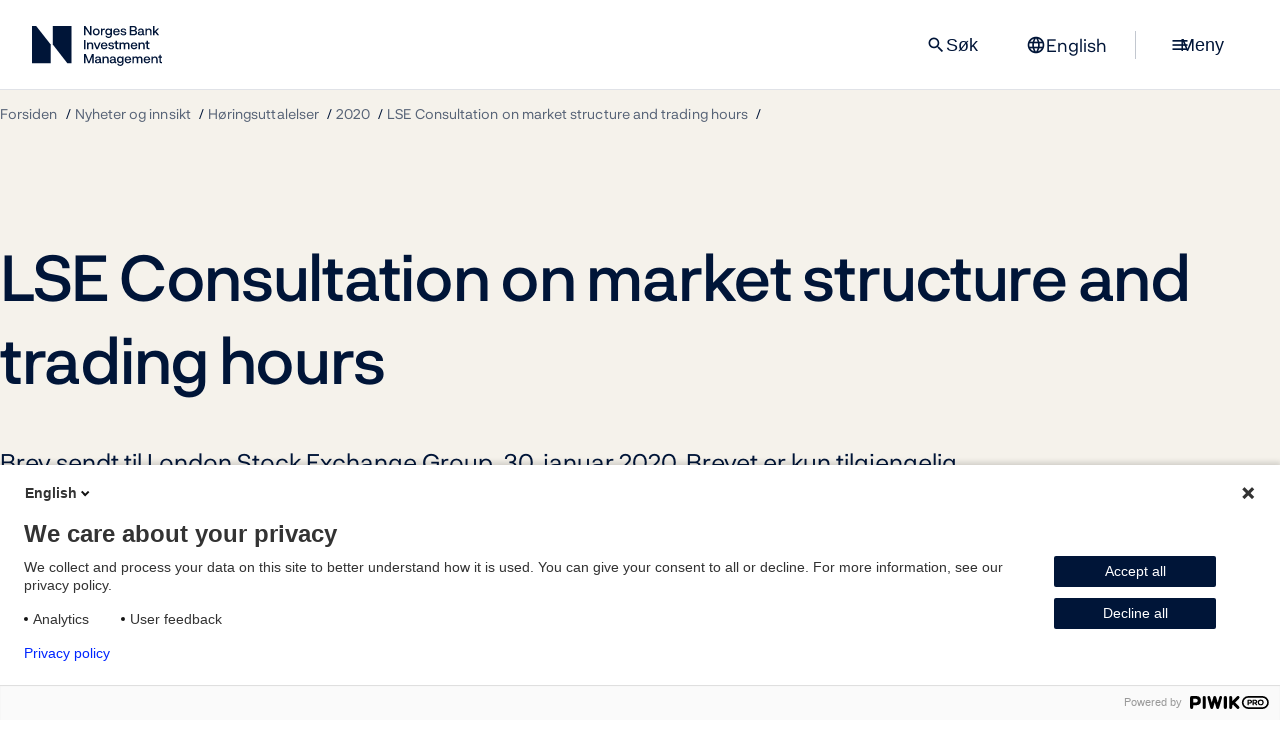

--- FILE ---
content_type: text/html; charset=utf-8
request_url: https://www.nbim.no/no/nyheter-og-innsikt/horingsuttalelser/2020/lse-consultation-on-market-structure-and-trading-hours/
body_size: 7859
content:
<!DOCTYPE html>
<html lang="no" prefix="og: http://ogp.me/ns#">
<head>
        <meta charset="utf-8">
    <meta http-equiv="X-UA-Compatible" content="IE=edge">
    <meta name="viewport" content="width=device-width, initial-scale=1.0, maximum-scale=10.0">
    <meta name="format-detection" content="telephone=no">
    <meta name="robots" content="index, follow">
    <meta property="og:type" content="website">
    <meta property="og:url" content="https://www.nbim.no/no/">
    <meta property="og:locale:alternate" content="no">
    <meta property="og:locale" content="en">
    <meta property="og:site_name" content="Norges Bank Investment Management">
    <meta property="og:title" content="LSE Consultation on market structure and trading hours | Norges Bank Investment Management">
        <meta property="og:image">
        <meta name="publish_date" property="og:publish_date" content="2020-02-03T11:21:&#x2B;01:00 ">
        <meta property="article:published_time" content="2020-02-03T11:21:&#x2B;01:00 ">
        <meta property="og:see_also" content="https://shows.acast.com/in-good-company-with-nicolai-tangen">
        <meta property="og:see_also" content="https://www.linkedin.com/company/norges-bank-investment-management/">
        <meta property="og:see_also" content="https://www.youtube.com/channel/UCRhQsN8AVIfZuBNeRV1A37w">
        <meta property="og:see_also" content="https://www.instagram.com/norgesbankinvestmentmanagement/">
        <meta property="og:see_also" content="~/link/124a8a1bf4c34d5284d650c906258852.aspx">
        <meta property="og:see_also" content="~/link/e282186399fe49ed9f3bf3f2f60e115c.aspx">
        <meta property="og:see_also" content="~/link/9f137eb233264506835909c9557ed882.aspx">
        <meta property="og:see_also" content="https://www.norges-bank.no/">
        <meta property="og:see_also" content="~/link/18a3fccadb5a45fe8def051f2c004047.aspx">
<link href="https://www.nbim.no/no/nyheter-og-innsikt/horingsuttalelser/2020/lse-consultation-on-market-structure-and-trading-hours/" rel="canonical" />    <link href="https://www.nbim.no" rel="home" hreflang="en">
    <link href="https://www.nbim.no/no" rel="alternate" hreflang="no">

    

    <title>LSE Consultation on market structure and trading hours | Norges Bank Investment Management</title>
    <link rel="icon" href="/favicon.ico?v=2" />
    <link rel="apple-touch-icon" href="/static/images/favicons/apple-touch-icon.png" />
    <link rel="manifest" href="/static/images/favicons/manifest.json" />
    <meta name="theme-color" content="#ffffff"/>

        <link href="/static/css/main.css?v=LPst03hsytEQtoYtnET6gTDOrGt7FBGISBJFCu84joA" rel="stylesheet" type="text/css">
        <link href="/static/css/print.css?v=YoCqKOyg1HOTbUL6n2f0XWZX_FM7oT2wWLy_eV3wj0I" rel="stylesheet" type="text/css" media="print">
    
    <script>
        const metaData = {
            inCMS: false,
            chartQueue: [],
            mapQueue: {},
            v: '568',
            dataPath: '/api/investments/v2/',
            assetsPath: '/static/'
        }
    </script>
    
    
    


    

            <script>
                !function(T,l,y){var S=T.location,k="script",D="instrumentationKey",C="ingestionendpoint",I="disableExceptionTracking",E="ai.device.",b="toLowerCase",w="crossOrigin",N="POST",e="appInsightsSDK",t=y.name||"appInsights";(y.name||T[e])&&(T[e]=t);var n=T[t]||function(d){var g=!1,f=!1,m={initialize:!0,queue:[],sv:"5",version:2,config:d};function v(e,t){var n={},a="Browser";return n[E+"id"]=a[b](),n[E+"type"]=a,n["ai.operation.name"]=S&&S.pathname||"_unknown_",n["ai.internal.sdkVersion"]="javascript:snippet_"+(m.sv||m.version),{time:function(){var e=new Date;function t(e){var t=""+e;return 1===t.length&&(t="0"+t),t}return e.getUTCFullYear()+"-"+t(1+e.getUTCMonth())+"-"+t(e.getUTCDate())+"T"+t(e.getUTCHours())+":"+t(e.getUTCMinutes())+":"+t(e.getUTCSeconds())+"."+((e.getUTCMilliseconds()/1e3).toFixed(3)+"").slice(2,5)+"Z"}(),iKey:e,name:"Microsoft.ApplicationInsights."+e.replace(/-/g,"")+"."+t,sampleRate:100,tags:n,data:{baseData:{ver:2}}}}var h=d.url||y.src;if(h){function a(e){var t,n,a,i,r,o,s,c,u,p,l;g=!0,m.queue=[],f||(f=!0,t=h,s=function(){var e={},t=d.connectionString;if(t)for(var n=t.split(";"),a=0;a<n.length;a++){var i=n[a].split("=");2===i.length&&(e[i[0][b]()]=i[1])}if(!e[C]){var r=e.endpointsuffix,o=r?e.location:null;e[C]="https://"+(o?o+".":"")+"dc."+(r||"services.visualstudio.com")}return e}(),c=s[D]||d[D]||"",u=s[C],p=u?u+"/v2/track":d.endpointUrl,(l=[]).push((n="SDK LOAD Failure: Failed to load Application Insights SDK script (See stack for details)",a=t,i=p,(o=(r=v(c,"Exception")).data).baseType="ExceptionData",o.baseData.exceptions=[{typeName:"SDKLoadFailed",message:n.replace(/\./g,"-"),hasFullStack:!1,stack:n+"\nSnippet failed to load ["+a+"] -- Telemetry is disabled\nHelp Link: https://go.microsoft.com/fwlink/?linkid=2128109\nHost: "+(S&&S.pathname||"_unknown_")+"\nEndpoint: "+i,parsedStack:[]}],r)),l.push(function(e,t,n,a){var i=v(c,"Message"),r=i.data;r.baseType="MessageData";var o=r.baseData;return o.message='AI (Internal): 99 message:"'+("SDK LOAD Failure: Failed to load Application Insights SDK script (See stack for details) ("+n+")").replace(/\"/g,"")+'"',o.properties={endpoint:a},i}(0,0,t,p)),function(e,t){if(JSON){var n=T.fetch;if(n&&!y.useXhr)n(t,{method:N,body:JSON.stringify(e),mode:"cors"});else if(XMLHttpRequest){var a=new XMLHttpRequest;a.open(N,t),a.setRequestHeader("Content-type","application/json"),a.send(JSON.stringify(e))}}}(l,p))}function i(e,t){f||setTimeout(function(){!t&&m.core||a()},500)}var e=function(){var n=l.createElement(k);n.src=h;var e=y[w];return!e&&""!==e||"undefined"==n[w]||(n[w]=e),n.onload=i,n.onerror=a,n.onreadystatechange=function(e,t){"loaded"!==n.readyState&&"complete"!==n.readyState||i(0,t)},n}();y.ld<0?l.getElementsByTagName("head")[0].appendChild(e):setTimeout(function(){l.getElementsByTagName(k)[0].parentNode.appendChild(e)},y.ld||0)}try{m.cookie=l.cookie}catch(p){}function t(e){for(;e.length;)!function(t){m[t]=function(){var e=arguments;g||m.queue.push(function(){m[t].apply(m,e)})}}(e.pop())}var n="track",r="TrackPage",o="TrackEvent";t([n+"Event",n+"PageView",n+"Exception",n+"Trace",n+"DependencyData",n+"Metric",n+"PageViewPerformance","start"+r,"stop"+r,"start"+o,"stop"+o,"addTelemetryInitializer","setAuthenticatedUserContext","clearAuthenticatedUserContext","flush"]),m.SeverityLevel={Verbose:0,Information:1,Warning:2,Error:3,Critical:4};var s=(d.extensionConfig||{}).ApplicationInsightsAnalytics||{};if(!0!==d[I]&&!0!==s[I]){var c="onerror";t(["_"+c]);var u=T[c];T[c]=function(e,t,n,a,i){var r=u&&u(e,t,n,a,i);return!0!==r&&m["_"+c]({message:e,url:t,lineNumber:n,columnNumber:a,error:i}),r},d.autoExceptionInstrumented=!0}return m}(y.cfg);function a(){y.onInit&&y.onInit(n)}(T[t]=n).queue&&0===n.queue.length?(n.queue.push(a),n.trackPageView({})):a()}(window,document,{src: "https://js.monitor.azure.com/scripts/b/ai.2.gbl.min.js", crossOrigin: "anonymous", cfg: {instrumentationKey: '80488c9b-3879-423e-b168-ecdd4a599cf8', disableCookiesUsage: true }});
            </script>

    
    

    
</head>



<body>
<a href="#main-content" class="page-arrow-up">
    <span class="hidden">Til hovedinnhold</span>
</a>



<script>
(function(window, document, dataLayerName, id) {
window[dataLayerName]=window[dataLayerName]||[],window[dataLayerName].push({start:(new Date).getTime(),event:"stg.start"});var scripts=document.getElementsByTagName('script')[0],tags=document.createElement('script');
function stgCreateCookie(a,b,c){var d="";if(c){var e=new Date;e.setTime(e.getTime()+24*c*60*60*1e3),d="; expires="+e.toUTCString()}document.cookie=a+"="+b+d+"; path=/"}
var isStgDebug=(window.location.href.match("stg_debug")||document.cookie.match("stg_debug"))&&!window.location.href.match("stg_disable_debug");stgCreateCookie("stg_debug",isStgDebug?1:"",isStgDebug?14:-1);
var qP=[];dataLayerName!=="dataLayer"&&qP.push("data_layer_name="+dataLayerName),isStgDebug&&qP.push("stg_debug");var qPString=qP.length>0?("?"+qP.join("&")):"";
tags.async=!0,tags.src="https://nbim.containers.piwik.pro/"+id+".js"+qPString,scripts.parentNode.insertBefore(tags,scripts);
!function(a,n,i){a[n]=a[n]||{};for(var c=0;c<i.length;c++)!function(i){a[n][i]=a[n][i]||{},a[n][i].api=a[n][i].api||function(){var a=[].slice.call(arguments,0);"string"==typeof a[0]&&window[dataLayerName].push({event:n+"."+i+":"+a[0],parameters:[].slice.call(arguments,1)})}}(i[c])}(window,"ppms",["tm","cm"]);
})(window, document, 'dataLayer', '90acf0a3-53f4-491a-9350-5d93be9e0b24');
</script>

<header class="header">
    <nav class="top-menu ">
        <div class="menu-stationary">
            <div>
                <a class="main-logo-link" href="/no/" aria-current="page"
                   aria-label="Norges Bank Investment Management">
                    <img src="/static/images/logo.svg" alt="Oljefondet, Norges Bank Investment Management" width="222" height="40"/>
                </a>
            </div>

            <div class="menu-buttons">
                    <div class="search-input-wrapper top-menu-search">
                        <label for="search-input-top-menu" class="sr-only">Søk</label>
                        <input enterkeyhint="search" autocomplete="off" type="search"
                               placeholder="Søk i hele nettstedet" id="search-input-top-menu"
                               class="input-search">

                        <button class="reset-search-button hide">
                            <span class="material-symbols-outlined">close</span>
                        </button>
                        <button class="search-button hide btn btn-primary">Søk</button>
                    </div>
                    <button class="btn menu-search-button only-desktop">
                        <span class="material-symbols-outlined">search</span>
                        Søk
                    </button>

                <a class="btn language-link" href="/en/news-and-insights/consultations/2020/lse-consultation-on-market-structure-and-trading-hours/">
                    <span class="material-symbols-outlined">language</span>
                    <span>English</span>
                </a>

                <span class="menu-separator only-desktop">&nbsp;</span>

                <button class="menu-toggle btn">
                    <span class="hamburger">
                        <span class="material-symbols-outlined">menu</span>
                        <span class="material-symbols-outlined">close</span>
                    </span>

                    <span class="only-desktop">Meny</span>
                </button>
            </div>
        </div>

        <div class="menu-content">
            <div class="menu-backdrop">
                &nbsp;
            </div>

            <div class="menu-list-wrapper">
                <div class="split menu-labels">
                    <div></div>
                    <div class="selected-menu">LSE Consultation on market structure and trading hours</div>
                </div>
                <div class="menu-list-items">
                        <div class="menu11769">
                            <div class="menu-title">
                                <a href="/no/investeringene/">
                                    <div data-svg="/globalassets/framework/main-menu-icons/stock.svg"></div>
                                    <span>Investeringene</span>
                                </a>
                                <button class="menu-item-toggle" data-for="menu11769">
                                    <span>expand</span>
                                </button>
                            </div>
                            <div class="menu-wrapper">
                                <menu>
                                        <li>
                                            <a href="/no/investeringene/investeringsoversikt/">Alle investeringene</a>
                                        </li>
                                        <li>
                                            <a href="/no/investeringene/investeringsomradene/">Investeringsomr&#xE5;dene</a>
                                        </li>
                                        <li>
                                            <a href="/no/investeringene/fondets-verdi/">Fondets verdi</a>
                                        </li>
                                        <li>
                                            <a href="/no/investeringene/avkastning/">Avkastningen</a>
                                        </li>
                                        <li>
                                            <a href="/no/investeringene/risikostyring/">Risikostyring</a>
                                        </li>
                                        <li>
                                            <a href="/no/investeringene/investeringsstrategien/">Investeringsstrategien</a>
                                        </li>
                                        <li>
                                            <a href="/no/investeringene/referanseindeksene/">Referanseindeksen</a>
                                        </li>
                                        <li>
                                            <a href="/no/investeringene/eksterne-mandater/">Eksterne mandater</a>
                                        </li>
                                        <li>
                                            <a href="/no/investeringene/investment-conference/">Investment Conference</a>
                                        </li>
                                </menu>
                            </div>
                        </div>
                        <div class="menu17812">
                            <div class="menu-title">
                                <a href="/no/ansvarlig-forvaltning/">
                                    <div data-svg="/globalassets/framework/main-menu-icons/responsible-investment.svg"></div>
                                    <span>Ansvarlig forvaltning</span>
                                </a>
                                <button class="menu-item-toggle" data-for="menu17812">
                                    <span>expand</span>
                                </button>
                            </div>
                            <div class="menu-wrapper">
                                <menu>
                                        <li>
                                            <a href="/no/ansvarlig-forvaltning/vare-forventninger/">V&#xE5;re forventninger</a>
                                        </li>
                                        <li>
                                            <a href="/no/ansvarlig-forvaltning/nedsalg-av-selskaper/">Nedsalg av selskaper</a>
                                        </li>
                                        <li>
                                            <a href="/no/ansvarlig-forvaltning/stemmegiving/">Stemmegivning</a>
                                        </li>
                                        <li>
                                            <a href="/no/ansvarlig-forvaltning/selskapsdialog/">V&#xE5;r dialog med selskaper</a>
                                        </li>
                                        <li>
                                            <a href="/no/ansvarlig-forvaltning/slik-pavirker-vi-markeder-og-bransjer/">Slik p&#xE5;virker vi markeder og bransjer</a>
                                        </li>
                                        <li>
                                            <a href="/no/ansvarlig-forvaltning/klimahandlingsplan-2030/">Klimahandlingsplan 2030</a>
                                        </li>
                                        <li>
                                            <a href="/no/ansvarlig-forvaltning/radgivende-utvalg-for-klimarisiko/">R&#xE5;dgivende utvalg for klimarisiko</a>
                                        </li>
                                        <li>
                                            <a href="/no/ansvarlig-forvaltning/vare-aktsomhetsvurderinger/">V&#xE5;re aktsomhetsvurderinger</a>
                                        </li>
                                        <li>
                                            <a href="/no/ansvarlig-forvaltning/utelukkelse-av-selskaper/">Observasjon og utelukkelse av selskaper</a>
                                        </li>
                                        <li>
                                            <a href="/no/ansvarlig-forvaltning/posisjonsnotater/">Posisjonsnotater</a>
                                        </li>
                                </menu>
                            </div>
                        </div>
                        <div class="menu11766">
                            <div class="menu-title">
                                <a href="/no/nyheter-og-innsikt/">
                                    <div data-svg="/globalassets/framework/main-menu-icons/documents.svg"></div>
                                    <span>Nyheter og innsikt</span>
                                </a>
                                <button class="menu-item-toggle" data-for="menu11766">
                                    <span>expand</span>
                                </button>
                            </div>
                            <div class="menu-wrapper">
                                <menu>
                                        <li>
                                            <a href="/no/nyheter-og-innsikt/presserom/">Presserom</a>
                                        </li>
                                        <li>
                                            <a href="/no/nyheter-og-innsikt/rapporter/">Rapporter</a>
                                        </li>
                                        <li>
                                            <a href="/no/nyheter-og-innsikt/podkast-in-good-company/">Podkast: In Good Company</a>
                                        </li>
                                        <li>
                                            <a href="/no/nyheter-og-innsikt/strategi-for-fondets-forvaltning/strategi-28/">Strategi 28</a>
                                        </li>
                                        <li>
                                            <a href="/no/nyheter-og-innsikt/vare-synspunkt/">V&#xE5;re synspunkt</a>
                                        </li>
                                        <li>
                                            <a href="/no/nyheter-og-innsikt/horingsuttalelser/">H&#xF8;ringsuttalelser</a>
                                        </li>
                                        <li>
                                            <a href="/no/nyheter-og-innsikt/brev-til-finansdepartementet/">Brev til Finansdepartementet</a>
                                        </li>
                                        <li>
                                            <a href="/no/nyheter-og-innsikt/publikasjoner/">Publikasjoner</a>
                                        </li>
                                        <li>
                                            <a href="/no/nyheter-og-innsikt/kalender/">Kalender</a>
                                        </li>
                                </menu>
                            </div>
                        </div>
                        <div class="menu11767">
                            <div class="menu-title">
                                <a href="/no/om-oss/">
                                    <div data-svg="/globalassets/framework/main-menu-icons/group.svg"></div>
                                    <span>Om oss</span>
                                </a>
                                <button class="menu-item-toggle" data-for="menu11767">
                                    <span>expand</span>
                                </button>
                            </div>
                            <div class="menu-wrapper">
                                <menu>
                                        <li>
                                            <a href="/no/om-oss/om-oljefondet/">Dette er Oljefondet</a>
                                        </li>
                                        <li>
                                            <a href="/no/om-oss/norges-bank-investment-management/">Norges Bank Investment Management</a>
                                        </li>
                                        <li>
                                            <a href="/no/om-oss/ledergruppen/">Ledergruppen</a>
                                        </li>
                                        <li>
                                            <a href="/no/om-oss/jobb-i-oljefondet/">Jobb og karriere</a>
                                        </li>
                                        <li>
                                            <a href="/no/om-oss/kvinner-i-finans/">Kvinner i finans</a>
                                        </li>
                                        <li>
                                            <a href="/no/om-oss/kontakt-oss/">Kontakt oss</a>
                                        </li>
                                </menu>
                            </div>
                        </div>
                </div>

                <div class="mobile-language-wrapper dark">
                    <a class="btn btn-secondary" href="/en/news-and-insights/consultations/2020/lse-consultation-on-market-structure-and-trading-hours/">
                        <span class="material-symbols-outlined">language</span>
                        <span>English</span>
                    </a>
                </div>

                <div class="split menu-labels">
                    <div>Ofte bes&#xF8;kt</div>
                    <div>Ny strategiplan for 2026-2028</div>
                </div>

                <div class="split menu-extra">
                    <div class="dark">
                        <ul class="link-list often-visited">
                                    <li>
                                        <a href="/no/om-oss/om-oljefondet/">Dette er Oljefondet</a>
                                    </li>
                                    <li>
                                        <a href="/no/investeringene/investeringsoversikt/">Alle investeringene</a>
                                    </li>
                                    <li>
                                        <a href="/no/om-oss/jobb-i-oljefondet/">Jobb og karriere</a>
                                    </li>
                                    <li>
                                        <a href="/no/nyheter-og-innsikt/podkast-in-good-company/">Podkast: In Good Company</a>
                                    </li>
                                    <li>
                                        <a href="/no/investeringene/investment-conference/">Investment Conference</a>
                                    </li>
                        </ul>
                    </div>

                        <div class="promoted-box">
                            <div class="promoted-image"
                                 style="background-image: url('/contentassets/db238fb1982341a0ba254e4346667e19/shutterstock_offset_2459042433_redigert_2.png')">
                                &nbsp;
                            </div>
                            <div class="promoted-content">

                                <a href="/no/nyheter-og-innsikt/strategi-for-fondets-forvaltning/strategi-28/">Strategi 28</a>

                                <p>Vi har publisert en ny strategi for 2026&#x2013;2028, som beskriver v&#xE5;re prioriteringer for de neste tre &#xE5;rene.</p>
                            </div>
                        </div>
                </div>

            </div>
        </div>

    </nav>
</header>

<main id="main-content">
    


<header class="page-header ">
    <div class="container">
        
<nav class="breadcrumb-nav" aria-label="Brødsmulesti">
	<ol>
		<li>
			<a href="/no/">Forsiden</a>
		</li>
				<li>
					<a href="/no/nyheter-og-innsikt/">Nyheter og innsikt</a>
				</li>
				<li>
					<a href="/no/nyheter-og-innsikt/horingsuttalelser/">Høringsuttalelser</a>
				</li>
				<li>
					<a href="/no/nyheter-og-innsikt/horingsuttalelser/2020/">2020</a>
				</li>
				<li>
					<a aria-current="page" href="/no/nyheter-og-innsikt/horingsuttalelser/2020/lse-consultation-on-market-structure-and-trading-hours/">LSE Consultation on market structure and trading hours</a>
				</li>
		<li class="mobile-back-link">
			<a aria-current="page" href="/no/nyheter-og-innsikt/horingsuttalelser/">Høringsuttalelser</a>
		</li>
	</ol>
</nav>

        <div class="header-content">
            <div class="header-text-content">
                <h1 data-epi-property-name="PageName">LSE Consultation on market structure and trading hours</h1>
                    <p>Brev sendt til London Stock Exchange Group, 30. januar 2020. Brevet er kun tilgjengelig p&#xE5; engelsk.</p>

            </div>

        </div>
    </div>
</header>

        <section class="html-container">
            
<p>Norges Bank Investment Management (&ldquo;NBIM&rdquo;) appreciates the initiative by the London Stock Exchange (&ldquo;LSE&rdquo;) &nbsp;to open a consultation on market structure and trading hours. As an active participant in global markets, we welcome this opportunity to share our experience with LSE.</p>
<p>NBIM is the investment management division of the Norwegian Central Bank (&ldquo;Norges Bank&rdquo;) and is responsible for investing the Norwegian Government Pension Fund Global. NBIM is a globally diversified investment manager with assets valued at NOK 9 742 billion as of 30 September 2019, of which NOK 2 220 billion was invested in European equities, with UK being the largest European market with NOK 575 billion equity investment. We have a vested interest in a trading environment that yields well-functioning markets in financial instruments, facilitates the efficient allocation of capital and risk and promotes long-term economic growth. Such an environment requires balancing the interests and incentives of various types of market participants, ensuring a level playing field in financial markets.</p>
<p>Exchanges play a central role in financial markets, fulfilling a number of functions, from the provision of listing services to trade facilitation and the dissemination of market data. As a large and global investor, NBIM utilises a wide range of trading venues. Differences in&nbsp; market design across venues, from transparency regimes to trading protocols and trading hours, can have an impact on price discovery and market liquidity.</p>
<p>Recent trends in financial markets, such as the institutionalisation in the asset management industry and the growth of trading at the close<a href="#_ftn1" name="_ftnref1">[1]</a>, have changed the distribution of daily volume and overall made it more challenging for institutional investors to access natural liquidity during continuous time trading.&nbsp;</p>
<p>In this regard, we believe that the proposed adjustment of LSE&rsquo;s market trading hours can potentially improve trading conditions. The basic intuition is that the shortening of trading hours and their harmonisation<a href="#_ftn2" name="_ftnref2">[2]</a> with best practices from North America and Asia could concentrate trading and, thus, increase the probability of a natural liquidity match. The improvement in market liquidity could, theoretically, also lead to improvements in price discovery. Both retail and institutional investors are likely to benefit from these improvements.</p>
<p>We note that we do not expect the adjustment of LSE&rsquo;s trading hours to impact the geographic advantage of Europe as a bridge between Asian and American markets. A carefully designed reduction in trading hours would leave sufficient time for overlap at the start and the end of the trading session for trading opportunities from regions outside Europe, given today&rsquo;s largely electronic markets and the widespread use of algorithmic trading.</p>
<p>We therefore support the proposal of LSE for the shortening of its market trading hours. Given the list of options in the LSE consultation, we consider choice &ldquo;C. 09:00 - 16:00 London time&rdquo;, to have the potential to benefit markets the most. This choice would allow for adequate time in the morning for maintaining alignment with Asian trading hours, and at the same time shift the UK trading day nearer to the opening of&nbsp; North American markets, where we observe a sizeable peak in trading interest. It would also benefit after-hours activities, such as placements, that could take place earlier allowing investors to make timely decisions.</p>
<p>Given the fragmentation of equity markets, a coordinated effort by European Exchanges for the shortening of trading hours across Europe would be needed in order for any changes to be effective with their desired objectives. In particular, assessing alternative options in changing the trading hours across Europe, should take into account a number of factors, including the resulting overlap with American and Asian trading hours, and the open and close times in the UK and Continental Europe, respectively.</p>
<p>We welcome this important consultation of LSE on market structure and trading hours. NBIM supports market structure that advances well-functioning markets in financial instruments and promotes innovation and efficient trading.</p>
<p>We appreciate this opportunity to share our perspective, and we remain at your disposal should you wish to discuss these matters further.</p>
<p>Yours sincerely,</p>
<p>Emil R. Framnes&nbsp; &nbsp; &nbsp; &nbsp; &nbsp; &nbsp; &nbsp; &nbsp; &nbsp; &nbsp; &nbsp; &nbsp; &nbsp; &nbsp; &nbsp; &nbsp; &nbsp; &nbsp; &nbsp; &nbsp; &nbsp; &nbsp;Yazid M. Sharaiha</p>
<p>Global Head of Trading, NBIM&nbsp; &nbsp; &nbsp; &nbsp; &nbsp; &nbsp; &nbsp; &nbsp; &nbsp; Global Head of Systematic Strategies, NBIM</p>
<p><a href="#_ftnref1" name="_ftn1">[1]</a> The closing auction share in major European markets on average accounted for more than 20% throughout 2019.</p>
<p><a href="#_ftnref2" name="_ftn2">[2]</a> In comparison, the New York Stock Exchange (NYSE) in US and the Toronto Stock Exchange in Canada are open for 6.5 hours, while the Tokyo Stock Exchange in Japan is open for only 5 hours.</p>
        </section>

    <div class="pb-normal"></div>




    <section asp-container-section class="pt-normal">
            <div class='container'>
                <div class='mx-auto max-w-xl'>
                    

            <h3 data-epi-property-name="AttchedDocument" class="link-list-heading">
                Last ned brevet
            </h3>


            <div class="pb-small">

                <ul class="link-list">

        <li>
            <a class="icon-download" href="/contentassets/8f9069d3c44a4a6ca16fd0a0081a10ef/norges-bank-investment-management-lse-consultation-on-market-structure-and-trading-hours.pdf">
                Norges Bank Investment Management LSE Consultation on market structure and trading hours.pdf
            </a>
        </li>
                </ul>
            </div>

    
                </div>
            </div></section>












</main>

<footer class="dark footer">
    <div class="container">
        <img class="footer-logo" src="/static/icons/logo-white.svg" alt="nbim logo white"/>
        <div class="footer-lists">
            <div>
                <h2>Om oss</h2>
                <ul class="chevron-links"><li><a href="/no/om-oss/kontakt-oss/" class="chevron-link" >Kontakt oss</a></li><li><a href="/no/om-oss/om-oljefondet/" class="chevron-link" >Dette er Oljefondet</a></li><li><a href="/no/om-oss/norges-bank-investment-management/" class="chevron-link" >Norges Bank Investment Management</a></li><li><a href="https://www.norges-bank.no/" class="chevron-link" >www.norges-bank.no</a></li><li><a href="/no/om-oss/jobb-i-oljefondet/ledige-stillinger/" class="chevron-link" >Ledige stillinger</a></li></ul>
            </div>

            <div>
                <h2>Om nettstedet</h2>
                <ul class="chevron-links"><li><a href="/no/opphavsrett-og-ansvar/" class="chevron-link" >Opphavsrett og ansvar</a></li><li><a href="/no/personvernerklaring/" class="chevron-link" >Personvernerklæring</a></li><li><a href="/no/retningslinjer-for-ansvarlig-avsloring/" class="chevron-link" >Retningslinjer for ansvarlig avsløring</a></li><li><a href="https://uustatus.no/nb/erklaringer/publisert/43934dbd-e635-4c52-923f-eea2fe2434fa" class="chevron-link" >Tilgjengelighetserklæring</a></li></ul>
            </div>
            
            <div>
                <h2>Bes&#xF8;ksadresse</h2>
                <p>Norges Bank Investment Management<br />
Bankplassen 2<br />
Sentrum<br />
Oslo</p>
            </div>
        </div>
        <div>
            <ul class="so-me-list">
                    <li>
                        <a href="https://shows.acast.com/in-good-company-with-nicolai-tangen">
                            <span data-svg="/static/icons/svg/podcasts.svg" alt="Podcast"></span> Podcast</a>
                    </li>
                    <li>
                        <a href="https://www.linkedin.com/company/norges-bank-investment-management/">
                            <span data-svg="/static/icons/svg/linkedin.svg" alt="LinkedIn"></span> LinkedIn</a>
                    </li>
                    <li>
                        <a href="https://www.youtube.com/channel/UCRhQsN8AVIfZuBNeRV1A37w">
                            <span data-svg="/static/icons/svg/youtube.svg" alt="Youtube"></span> Youtube</a>
                    </li>
                    <li>
                        <a href="https://www.instagram.com/norgesbankinvestmentmanagement/">
                            <span data-svg="/static/icons/svg/instagram.svg" alt="Instagram"></span> Instagram</a>
                    </li>
            </ul>
        </div>
    </div>
</footer>

<script type="module" defer src="/static/js/proto-main.js?v=P9HHiFi-xJafBqTg-UwcQX7C5nF1PPGUyJ9HZUzyTsU"></script>






</body>



</html>


--- FILE ---
content_type: image/svg+xml
request_url: https://www.nbim.no/static/icons/svg/youtube.svg
body_size: -1165
content:
<svg width="24" height="24" viewBox="0 0 24 24" fill="none" xmlns="http://www.w3.org/2000/svg">
<rect width="24" height="24" fill="#F5F2EB"/>
<path d="M20.9696 7.40625C20.794 6.44409 19.9571 5.74341 18.986 5.52466C17.5326 5.21875 14.8429 5 11.9328 5C9.02447 5 6.29173 5.21875 4.83669 5.52466C3.86723 5.74341 3.02864 6.39966 2.853 7.40625C2.67564 8.5 2.5 10.0312 2.5 12C2.5 13.9688 2.67564 15.5 2.89605 16.5938C3.07341 17.5559 3.91028 18.2566 4.87974 18.4753C6.4226 18.7812 9.06752 19 11.9776 19C14.8877 19 17.5326 18.7812 19.0755 18.4753C20.045 18.2566 20.8818 17.6003 21.0592 16.5938C21.2348 15.5 21.4552 13.9243 21.5 12C21.4105 10.0312 21.19 8.5 20.9696 7.40625ZM9.55311 15.0625V8.9375L14.9308 12L9.55311 15.0625Z" fill="#001538"/>
</svg>


--- FILE ---
content_type: image/svg+xml
request_url: https://www.nbim.no/static/icons/svg/linkedin.svg
body_size: -999
content:
<svg width="24" height="24" viewBox="0 0 24 24" fill="none" xmlns="http://www.w3.org/2000/svg">
<g clip-path="url(#clip0_11393_60636)">
<rect width="24" height="24" fill="#001538"/>
<path d="M24 0H0V24H24V0ZM8 18.6667H4.636V9.33333H8V18.6667ZM6.25867 7.62267C5.23067 7.62267 4.544 6.93733 4.544 6.02267C4.544 5.108 5.22933 4.42267 6.372 4.42267C7.4 4.42267 8.08667 5.108 8.08667 6.02267C8.08667 6.93733 7.40133 7.62267 6.25867 7.62267ZM20 18.6667H16.744V13.5653C16.744 12.1547 15.876 11.8293 15.5507 11.8293C15.2253 11.8293 14.14 12.0467 14.14 13.5653C14.14 13.7827 14.14 18.6667 14.14 18.6667H10.776V9.33333H14.14V10.636C14.5733 9.876 15.4413 9.33333 17.0693 9.33333C18.6973 9.33333 20 10.636 20 13.5653V18.6667Z" fill="#F5F2EB"/>
</g>
<defs>
<clipPath id="clip0_11393_60636">
<rect width="24" height="24" fill="white"/>
</clipPath>
</defs>
</svg>


--- FILE ---
content_type: image/svg+xml
request_url: https://www.nbim.no/static/images/logo.svg
body_size: 2918
content:
<svg width="836" height="258" viewBox="0 0 836 258" fill="none" xmlns="http://www.w3.org/2000/svg">
    <g clip-path="url(#clip0_1_2)">
        <path d="M253.33 240V0H133.33V120L226.67 240H253.33Z" fill="#001538" />
        <path d="M0 0V240H120V120L26.66 0H0Z" fill="#001538" />
        <path d="M333.56 0H343.3L372.2 44.6V0H381.52V59.81H371.86L342.88 15.71V59.81H333.56V0Z"
            fill="#001538" />
        <path
            d="M411.93 15.88C425.03 15.88 434.11 25.04 434.11 38.31C434.11 51.58 425.04 60.65 411.93 60.65C398.82 60.65 389.84 51.58 389.84 38.31C389.84 25.04 398.91 15.88 411.93 15.88ZM411.93 52.76C419.66 52.76 424.7 47.05 424.7 38.23C424.7 29.41 419.66 23.7 411.93 23.7C404.2 23.7 399.25 29.33 399.25 38.23C399.25 47.13 404.29 52.76 411.93 52.76Z"
            fill="#001538" />
        <path
            d="M467.2 16.8V25.03H461.07C453.93 25.03 451.16 29.57 451.16 36.87V59.8H441.92V16.79H450.32L451.41 22.33C453.01 19.31 456.62 16.79 461.57 16.79H467.2V16.8Z"
            fill="#001538" />
        <path
            d="M512.15 16.8V57.12C512.15 69.64 503.75 77.45 490.98 77.45C480.14 77.45 472.33 71.49 470.9 62.5H480.06C481.4 67.46 485.69 69.89 491.06 69.89C498.7 69.89 503.16 65.35 503.16 58.63V51.91C500.72 56.28 495.43 58.88 489.13 58.88C477.96 58.88 469.81 50.73 469.81 37.46C469.81 24.19 477.96 15.96 489.21 15.96C495.51 15.96 500.38 18.48 503.07 22.76L503.99 16.8H512.14H512.15ZM502.99 37.55C502.99 29.57 498.29 24.03 491.06 24.03C483.83 24.03 479.3 29.57 479.3 37.55C479.3 45.53 483.84 50.82 491.06 50.82C498.28 50.82 502.99 45.53 502.99 37.55Z"
            fill="#001538" />
        <path
            d="M562.38 40.82H529.45C529.62 48.88 534.91 53.08 541.63 53.08C546.67 53.08 550.87 50.73 552.63 46.02H561.95C559.68 54.76 551.95 60.64 541.45 60.64C528.6 60.64 520.11 51.74 520.11 38.21C520.11 24.68 528.59 15.87 541.36 15.87C554.13 15.87 562.36 24.44 562.36 37.37V40.81L562.38 40.82ZM529.54 34.44H553.06C552.56 26.96 547.6 23.18 541.38 23.18C535.16 23.18 530.21 26.96 529.54 34.44Z"
            fill="#001538" />
        <path
            d="M576.57 46.79C576.65 51.24 580.77 53.85 586.4 53.85C592.03 53.85 595.39 51.75 595.39 47.97C595.39 44.69 593.71 42.93 588.84 42.17L580.19 40.66C571.79 39.23 568.51 34.86 568.51 28.73C568.51 21 576.15 15.96 585.9 15.96C596.4 15.96 604.04 21 604.13 29.57H595.06C594.98 25.2 591.2 22.77 585.9 22.77C580.6 22.77 577.67 24.87 577.67 28.4C577.67 31.51 579.85 32.94 584.64 33.78L593.12 35.29C601.1 36.72 604.8 40.67 604.8 47.13C604.8 56.03 596.57 60.65 586.57 60.65C575.23 60.65 567.59 55.19 567.42 46.79H576.58H576.57Z"
            fill="#001538" />
        <path
            d="M673.59 43.26C673.59 53.42 666.03 59.81 653.68 59.81H626.8V0H651.75C664.52 0 671.49 6.13001 671.49 15.71C671.49 20.75 669.47 26.29 663.34 28.81C669.89 30.83 673.59 36.37 673.59 43.26ZM651.25 8.23H636.3V25.62H652.01C658.31 25.62 661.92 22.18 661.92 16.88C661.92 11.58 658.39 8.23 651.25 8.23ZM663.68 42.59C663.68 36.79 659.73 33.35 653.18 33.35H636.3V51.58H652.68C659.82 51.58 663.68 48.22 663.68 42.59Z"
            fill="#001538" />
        <path
            d="M721.05 52.92V59.81H715.84C712.31 59.81 709.12 58.47 708.45 54.35C706.01 58.13 700.72 60.65 694 60.65C684.51 60.65 678.46 55.69 678.46 47.46C678.46 40.15 683.08 34.78 694.84 34.78H707.36V32.6C707.36 26.3 703.58 23.36 697.95 23.36C692.32 23.36 688.54 26.22 688.29 30.67H679.81C680.06 21.35 687.71 15.97 698.29 15.97C708.87 15.97 716.6 21.01 716.6 32.69V50.08C716.6 52.43 717.52 52.94 719.46 52.94H721.06L721.05 52.92ZM707.36 41.08H696.1C689.88 41.08 687.95 43.85 687.95 47.04C687.95 51.41 691.39 53.34 696.1 53.34C702.48 53.34 707.36 49.9 707.36 42.84V41.08Z"
            fill="#001538" />
        <path
            d="M766.91 34.1V59.8H757.67V36.03C757.67 27.97 753.55 24.02 747.25 24.02C740.11 24.02 736.25 29.06 736.25 36.7V59.8H727.09V16.79H735.41L736.08 22.59C738.52 18.47 743.14 15.95 749.69 15.95C760.53 15.95 766.91 23.09 766.91 34.09V34.1Z"
            fill="#001538" />
        <path
            d="M775.65 0H784.81V35.87L803.63 16.72H815.05L796.65 35.28L815.21 59.81H803.62L790.1 41.75L785.06 46.87V59.81H775.65V0Z"
            fill="#001538" />
        <path d="M343.05 149.48H333.56V89.67H343.05V149.48Z" fill="#001538" />
        <path
            d="M392.7 123.78V149.48H383.46V125.71C383.46 117.65 379.34 113.7 373.04 113.7C365.9 113.7 362.04 118.74 362.04 126.38V149.48H352.88V106.47H361.2L361.87 112.27C364.31 108.15 368.93 105.63 375.48 105.63C386.32 105.63 392.7 112.77 392.7 123.77V123.78Z"
            fill="#001538" />
        <path
            d="M417.81 139.74L430.49 106.39H440.4L422.76 149.48H412.51L395.29 106.39H404.95L417.8 139.74H417.81Z"
            fill="#001538" />
        <path
            d="M483.67 130.5H450.74C450.91 138.56 456.2 142.76 462.92 142.76C467.96 142.76 472.16 140.41 473.92 135.7H483.24C480.97 144.44 473.24 150.32 462.74 150.32C449.89 150.32 441.4 141.42 441.4 127.89C441.4 114.36 449.88 105.55 462.65 105.55C475.42 105.55 483.65 114.12 483.65 127.05V130.49L483.67 130.5ZM450.83 124.12H474.35C473.85 116.64 468.89 112.86 462.67 112.86C456.45 112.86 451.5 116.64 450.83 124.12Z"
            fill="#001538" />
        <path
            d="M497.86 136.46C497.94 140.91 502.06 143.52 507.69 143.52C513.32 143.52 516.68 141.42 516.68 137.64C516.68 134.36 515 132.6 510.13 131.84L501.48 130.33C493.08 128.9 489.8 124.53 489.8 118.4C489.8 110.67 497.44 105.63 507.19 105.63C517.69 105.63 525.33 110.67 525.42 119.24H516.35C516.27 114.87 512.49 112.44 507.19 112.44C501.89 112.44 498.96 114.54 498.96 118.07C498.96 121.18 501.14 122.61 505.93 123.45L514.41 124.96C522.39 126.39 526.09 130.34 526.09 136.8C526.09 145.7 517.86 150.32 507.86 150.32C496.52 150.32 488.88 144.86 488.71 136.46H497.87H497.86Z"
            fill="#001538" />
        <path
            d="M535.16 137.81V114.63H527.94V106.48H531.64C534.33 106.48 535.17 105.14 535.17 102.45V94.97H544.33V106.48H554.33V114.63H544.33V136.05C544.33 139.49 545.34 141.34 549.37 141.34H554.24V149.49H546.76C539.28 149.49 535.17 145.29 535.17 137.81H535.16Z"
            fill="#001538" />
        <path
            d="M625.54 122.69V149.49H616.22V124.37C616.22 117.06 612.78 113.95 607.32 113.95C601.86 113.95 598.08 117.23 597.83 124.62V149.48H588.84V124.95C588.84 117.47 585.48 113.95 580.02 113.95C574.06 113.95 570.36 117.65 570.36 124.53V149.48H561.2V106.47H569.52L570.61 111.34C572.88 107.56 577.16 105.63 582.2 105.63C588.42 105.63 593.46 108.23 595.98 113.44C598.5 107.98 604.04 105.63 609.42 105.63C618.49 105.63 625.55 111.51 625.55 122.68L625.54 122.69Z"
            fill="#001538" />
        <path
            d="M675.27 130.5H642.34C642.51 138.56 647.8 142.76 654.52 142.76C659.56 142.76 663.76 140.41 665.52 135.7H674.84C672.57 144.44 664.84 150.32 654.34 150.32C641.49 150.32 633 141.42 633 127.89C633 114.36 641.48 105.55 654.25 105.55C667.02 105.55 675.25 114.12 675.25 127.05V130.49L675.27 130.5ZM642.43 124.12H665.95C665.45 116.64 660.49 112.86 654.27 112.86C648.05 112.86 643.1 116.64 642.43 124.12Z"
            fill="#001538" />
        <path
            d="M722.81 123.78V149.48H713.57V125.71C713.57 117.65 709.45 113.7 703.15 113.7C696.01 113.7 692.15 118.74 692.15 126.38V149.48H682.99V106.47H691.31L691.98 112.27C694.42 108.15 699.04 105.63 705.59 105.63C716.43 105.63 722.81 112.77 722.81 123.77V123.78Z"
            fill="#001538" />
        <path
            d="M734.07 137.81V114.63H726.85V106.48H730.55C733.24 106.48 734.08 105.14 734.08 102.45V94.97H743.24V106.48H753.24V114.63H743.24V136.05C743.24 139.49 744.25 141.34 748.28 141.34H753.15V149.49H745.67C738.19 149.49 734.08 145.29 734.08 137.81H734.07Z"
            fill="#001538" />
        <path
            d="M384.55 180.19H395.72V240H386.31V212.7C386.31 207.24 386.48 200.94 387.15 195.9L369.09 240H360.19L342.3 194.89C342.89 200.52 342.97 207.24 342.89 212.7V240H333.57V180.19H345.08L364.82 229.5L384.56 180.19H384.55Z"
            fill="#001538" />
        <path
            d="M446.04 233.11V240H440.83C437.3 240 434.11 238.66 433.44 234.54C431 238.32 425.71 240.84 418.99 240.84C409.5 240.84 403.45 235.88 403.45 227.65C403.45 220.34 408.07 214.97 419.83 214.97H432.35V212.79C432.35 206.49 428.57 203.55 422.94 203.55C417.31 203.55 413.53 206.41 413.28 210.86H404.8C405.05 201.54 412.7 196.16 423.28 196.16C433.86 196.16 441.59 201.2 441.59 212.88V230.27C441.59 232.62 442.51 233.13 444.45 233.13H446.05L446.04 233.11ZM432.35 221.27H421.09C414.87 221.27 412.94 224.04 412.94 227.23C412.94 231.6 416.38 233.53 421.09 233.53C427.47 233.53 432.35 230.09 432.35 223.03V221.27Z"
            fill="#001538" />
        <path
            d="M491.9 214.3V240H482.66V216.23C482.66 208.17 478.54 204.22 472.24 204.22C465.1 204.22 461.24 209.26 461.24 216.9V240H452.08V196.99H460.4L461.07 202.79C463.51 198.67 468.13 196.15 474.68 196.15C485.52 196.15 491.9 203.29 491.9 214.29V214.3Z"
            fill="#001538" />
        <path
            d="M541.12 233.11V240H535.91C532.38 240 529.19 238.66 528.52 234.54C526.08 238.32 520.79 240.84 514.07 240.84C504.58 240.84 498.53 235.88 498.53 227.65C498.53 220.34 503.15 214.97 514.91 214.97H527.43V212.79C527.43 206.49 523.65 203.55 518.02 203.55C512.39 203.55 508.61 206.41 508.36 210.86H499.88C500.13 201.54 507.78 196.16 518.36 196.16C528.94 196.16 536.67 201.2 536.67 212.88V230.27C536.67 232.62 537.59 233.13 539.53 233.13H541.13L541.12 233.11ZM527.43 221.27H516.17C509.95 221.27 508.02 224.04 508.02 227.23C508.02 231.6 511.46 233.53 516.17 233.53C522.55 233.53 527.43 230.09 527.43 223.03V221.27Z"
            fill="#001538" />
        <path
            d="M586.9 196.99V237.31C586.9 249.83 578.5 257.64 565.73 257.64C554.89 257.64 547.08 251.68 545.65 242.69H554.81C556.15 247.65 560.44 250.08 565.81 250.08C573.45 250.08 577.91 245.54 577.91 238.82V232.1C575.47 236.47 570.18 239.07 563.88 239.07C552.71 239.07 544.56 230.92 544.56 217.65C544.56 204.38 552.71 196.15 563.96 196.15C570.26 196.15 575.13 198.67 577.82 202.95L578.74 196.99H586.89H586.9ZM577.74 217.74C577.74 209.76 573.04 204.22 565.81 204.22C558.58 204.22 554.05 209.76 554.05 217.74C554.05 225.72 558.59 231.01 565.81 231.01C573.03 231.01 577.74 225.72 577.74 217.74Z"
            fill="#001538" />
        <path
            d="M636.14 221.02H603.21C603.38 229.08 608.67 233.28 615.39 233.28C620.43 233.28 624.63 230.93 626.39 226.22H635.71C633.44 234.96 625.71 240.84 615.21 240.84C602.36 240.84 593.87 231.94 593.87 218.41C593.87 204.88 602.35 196.07 615.12 196.07C627.89 196.07 636.12 204.64 636.12 217.57V221.01L636.14 221.02ZM603.3 214.64H626.82C626.32 207.16 621.36 203.38 615.14 203.38C608.92 203.38 603.97 207.16 603.3 214.64Z"
            fill="#001538" />
        <path
            d="M708.21 213.2V240H698.89V214.88C698.89 207.57 695.45 204.46 689.99 204.46C684.53 204.46 680.75 207.74 680.5 215.13V239.99H671.51V215.46C671.51 207.98 668.15 204.46 662.69 204.46C656.73 204.46 653.03 208.16 653.03 215.04V239.99H643.87V196.98H652.19L653.28 201.85C655.55 198.07 659.83 196.14 664.87 196.14C671.09 196.14 676.13 198.74 678.65 203.95C681.17 198.49 686.71 196.14 692.09 196.14C701.16 196.14 708.22 202.02 708.22 213.19L708.21 213.2Z"
            fill="#001538" />
        <path
            d="M757.94 221.02H725.01C725.18 229.08 730.47 233.28 737.19 233.28C742.23 233.28 746.43 230.93 748.19 226.22H757.51C755.24 234.96 747.51 240.84 737.01 240.84C724.16 240.84 715.67 231.94 715.67 218.41C715.67 204.88 724.15 196.07 736.92 196.07C749.69 196.07 757.92 204.64 757.92 217.57V221.01L757.94 221.02ZM725.1 214.64H748.62C748.12 207.16 743.16 203.38 736.94 203.38C730.72 203.38 725.77 207.16 725.1 214.64Z"
            fill="#001538" />
        <path
            d="M805.48 214.3V240H796.24V216.23C796.24 208.17 792.12 204.22 785.82 204.22C778.68 204.22 774.82 209.26 774.82 216.9V240H765.66V196.99H773.98L774.65 202.79C777.09 198.67 781.71 196.15 788.26 196.15C799.1 196.15 805.48 203.29 805.48 214.29V214.3Z"
            fill="#001538" />
        <path
            d="M816.73 228.32V205.14H809.51V196.99H813.21C815.9 196.99 816.74 195.65 816.74 192.96V185.48H825.9V196.99H835.9V205.14H825.9V226.56C825.9 230 826.91 231.85 830.94 231.85H835.81V240H828.33C820.85 240 816.74 235.8 816.74 228.32H816.73Z"
            fill="#001538" />
    </g>
    <defs>
        <clipPath id="clip0_1_2">
            <rect width="836" height="258" fill="white" />
        </clipPath>
    </defs>
</svg>

--- FILE ---
content_type: image/svg+xml
request_url: https://www.nbim.no/globalassets/framework/main-menu-icons/documents.svg
body_size: -1241
content:
<svg fill="none" height="64" viewBox="0 0 64 64" width="64" xmlns="http://www.w3.org/2000/svg"><g fill="currentColor"><path d="m51.6016 24.2998h-18v2h18z"/><path d="m51.6016 33.2998h-18v2h18z"/><path d="m51.6016 42.2998h-18v2h18z"/><path d="m60.6016 53.3h-36v-49.3h14.2v2h-12.2v45.3h32v-28.3h2z"/><path d="m60.6008 23.5h-2v-6.5h-10-1v-1-10h-8.8v-2h10.2l11.6 11.6zm-11-16.1v7.6h7.6z"/><path d="m25.9 31.2002h-13.9v2h13.9z"/><path d="m25.9 40.2002h-13.9v2h13.9z"/><path d="m25.9 22.2002h-13.9v2h13.9z"/><path d="m25.9 49.2002h-13.9v2h13.9z"/><path d="m39 60.2004h-36v-49.3h22.1v2h-20.1v45.3h32v-5.9h2z"/></g></svg>
